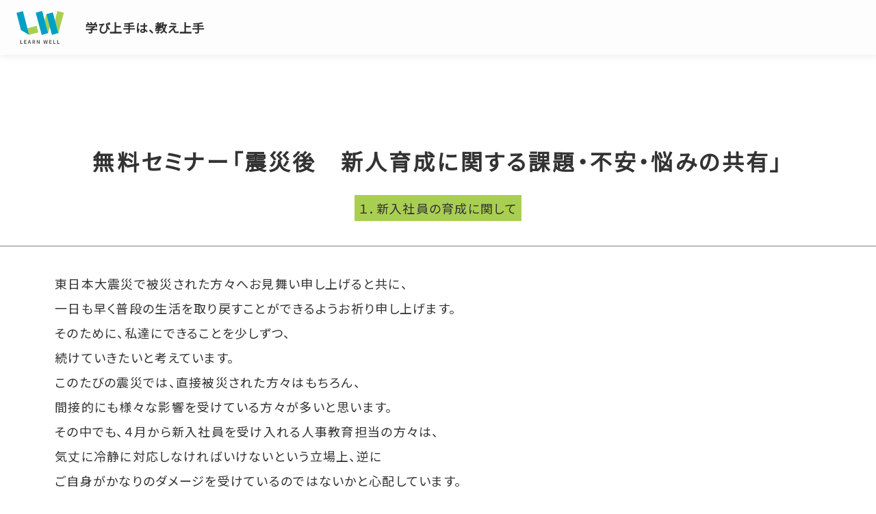

--- FILE ---
content_type: text/html; charset=UTF-8
request_url: https://www.learn-well.com/blog/2011/03/post_218.html
body_size: 15405
content:
<!DOCTYPE html><html lang="ja"><head prefix="og: http://ogp.me/ns# fb: http://ogp.me/ns/fb# website: http://ogp.me/ns/website#"><meta charset="UTF-8"><meta name='robots' content='max-image-preview:large' /><link media="all" href="https://www.learn-well.com/lws/contents/cache/autoptimize/css/autoptimize_4aed2e2fdfc52949515dda2abd405886.css" rel="stylesheet"><title>無料セミナー「震災後　新人育成に関する課題・不安・悩みの共有」 | 学び上手は、教え上手 | 株式会社ラーンウェル</title><meta name="viewport" content="width=device-width,initial-scale=1"><meta name="author" content="株式会社ラーンウェル"><meta name="copyright" content="Copyright (C) LEARN WELL"><meta name="description" content="OJT指導員研修・新入社員研修・若手社員教育専門：教え上手な先輩社員・学び上手な新入社員を育成します"><meta property="keywords" content="株式会社ラーンウェル,OJT指導員研修,企業研修,社員研修,社員教育,新人研修,新人教育"><link rel="apple-touch-icon-precomposed" href="/favicon.png"><link rel="shortcut icon" type="image/x-icon" href="/favicon.ico"><meta property="og:url" content="https://www.learn-well.com/blog/2011/03/post_218.html"><meta property="og:type" content="article"><meta property="og:title" content="無料セミナー「震災後　新人育成に関する課題・不安・悩みの共有」 | 学び上手は、教え上手 | 株式会社ラーンウェル"><meta property="og:description" content="OJT指導員研修・新入社員研修・若手社員教育専門：教え上手な先輩社員・学び上手な新入社員を育成します"><meta property="og:site_name" content="株式会社ラーンウェル"><meta property="og:image" content="https://www.learn-well.com/lws/contents/themes/learn-well/img/common/ogp.png"><meta name="twitter:card" content="summary_large_image"><link rel="profile" href="https://gmpg.org/xfn/11"><link rel="icon" href="https://www.learn-well.com/attachment/cropped-icon-1-32x32.png" sizes="32x32" /><link rel="icon" href="https://www.learn-well.com/attachment/cropped-icon-1-192x192.png" sizes="192x192" /><link rel="apple-touch-icon" href="https://www.learn-well.com/attachment/cropped-icon-1-180x180.png" /><meta name="msapplication-TileImage" content="https://www.learn-well.com/attachment/cropped-icon-1-270x270.png" /></head><body class="wp-singular post-template-default single single-post postid-255 single-format-standard wp-theme-learn-well lBody"><header class="lHeader"><p class="lHeaderLogoPic"><a class="lHeaderLogoLink" href="https://www.learn-well.com" target="_blank"><noscript><img src="https://www.learn-well.com/lws/contents/themes/learn-well/img/common/learnwell-logo.svg" alt="株式会社ラーンウェル"></noscript><img class="lazyload" src='data:image/svg+xml,%3Csvg%20xmlns=%22http://www.w3.org/2000/svg%22%20viewBox=%220%200%20210%20140%22%3E%3C/svg%3E' data-src="https://www.learn-well.com/lws/contents/themes/learn-well/img/common/learnwell-logo.svg" alt="株式会社ラーンウェル"></a></p><p class="lHeaderLogoName" role="banner"><a class="lHeaderLogoLink" href="https://www.learn-well.com/blog/">学び上手は、教え上手</a></p></header><main class="lMain"><article class="lTitleBlock"><div class="lTitleBlockInner"><h1 class="lTitleBlockTitle"> <span class="lTitleBlockTitleElem">無料セミナー「震災後　新人育成に関する課題・不安・悩みの共有」</span></h1><p class="cat"><a href="https://www.learn-well.com/blogmanabi/cat63/cat60/">１．新入社員の育成に関して</a></p></div></article><section class="lPostElm" id="post255"><p>東日本大震災で被災された方々へお見舞い申し上げると共に、<br /> 一日も早く普段の生活を取り戻すことができるようお祈り申し上げます。<br /> そのために、私達にできることを少しずつ、<br /> 続けていきたいと考えています。<br /> このたびの震災では、直接被災された方々はもちろん、<br /> 間接的にも様々な影響を受けている方々が多いと思います。<br /> その中でも、４月から新入社員を受け入れる人事教育担当の方々は、<br /> 気丈に冷静に対応しなければいけないという立場上、逆に<br /> ご自身がかなりのダメージを受けているのではないかと心配しています。<br /> と言いますのは、私自身もそうだからかもしれません。<br /> 研修講師として人前に立って話をする以上、<br /> いつまでも落ち込んでいたり、思い悩んでいたりする訳にはいきません。<br /> ただ、そうは言ってもまだまだ気持ちの整理がついていないのが現状です。<br /> 「誰かと話したい」<br /> 「他の人はどう震災やその後に対して向き合おうとしているのか」<br /> 何事も無かったかのように振舞うのは、今の私には難しく、<br /> 一度何かの機会に、自分の頭の中を整理したいと考えました。<br /> そして、同じような想いをもつ人事教育担当の方々もいるのではないかと思い、<br /> 以下のような場を作ることにしました。<br /> （もしかしたらそんなことは不要で、余計なお世話なのかもしれませんが）<br /> 同じような立場に立つ方同士が、<br /> 少人数で語ることができる場を作れたらと考えています。<br /> ＝＝＝＝＝＝＝＝＝＝＝＝＝＝＝＝＝＝＝＝＝＝＝＝＝＝＝＝＝＝＝＝＝＝<br /> 【無料セミナー】<br /> 　　　新入社員を受け入れる人事教育担当者同士のダイアローグ<br /> 　　　　「震災後　新人育成に関する課題・不安・悩みの共有」<br /> ＝＝＝＝＝＝＝＝＝＝＝＝＝＝＝＝＝＝＝＝＝＝＝＝＝＝＝＝＝＝＝＝＝＝<br /> 　日時：２０１１年４月２２日（金）１３時３０分～１７時　＋　懇親会<br /> 　場所：代々木研修室　小会議室４階　（代々木駅から徒歩３０秒）<br /> 　　　　　<a href="http://e-kaigi.eabc.jp/category/1241334.html"><br /> 　http://e-kaigi.eabc.jp/category/1241334.html</a><br /> 　　　　　<a href="http://e-kaigi.eabc.jp/image/yoyogo_map01.pdf"><br /> 　http://e-kaigi.eabc.jp/image/yoyogo_map01.pdf</a>（地図）<br /> 　定員：１２名　<br /> 　＊急な話で恐縮ですが、会場とセミナー内容を変更した為、<br /> 　　ご参加される方は、まず関根まで事前にお問い合わせください。<br /> ＝＝＝＝＝＝＝＝＝＝＝＝＝＝＝＝＝＝＝＝＝＝＝＝＝＝＝＝＝＝＝＝＝＝<br /> １３：３０　開始<br /> 　１．イントロダクション<br /> 　２．ダイアローグ（対話）セッション（１）<br /> 　　　　・地震当日　・その後　<br /> （休憩）<br /> １５：００<br /> 　３．情報提供セッション<br /> 　　　「震災後　人事教育担当としてのあり方」（仮称）<br /> 　　　　　人事コンサルタント　田代英治氏<br /> １５：４５<br /> 　４．ダイアローグ（対話）セッション（２）<br /> 　　　　・４月の初期導入研修をふり返って　<br /> 　　　　・現場での新人ＯＪＴに関して<br /> １７：００　終了<br /> １７：３０　懇親会（近くの居酒屋で）<br /> １９：３０　解散　<br /> ＝＝＝＝＝＝＝＝＝＝＝＝＝＝＝＝＝＝＝＝＝＝＝＝＝＝＝＝＝＝＝＝＝＝<br /> 　お申し込みはこちらから⇒　　<a href="http://ws.formzu.net/fgen/S27820406/">http://ws.formzu.net/fgen/S27820406/</a><br /> ＝＝＝＝＝＝＝＝＝＝＝＝＝＝＝＝＝＝＝＝＝＝＝＝＝＝＝＝＝＝＝＝＝＝<br /> 友人であり、ビジネスパートナーでもある<br /> 人事コンサルタントの田代英治さんに相談したところ、<br /> 二つ返事で「自分にできることがあれば」とセッションを引き受けて頂けました。<br /> ただ、あくまで田代さんの話は、一つの情報提供であり、<br /> メインは参加者の皆さん同士のダイアローグ（対話）になります。<br /> 正直、今後どうしたらよいのかの正解は示せないと思います。<br /> 皆がもがきながら、少しずつ前に進んでいくしかないのかなと考えています。<br /> 「震災後」などと書きましたが、まだ被災者の方々や私達自身は<br /> まだその渦中にいます。<br /> 日程的には導入研修期間中で難しい方も多いかとは思いますが、<br /> 少し立ち止まって、今後について意見交換したいと想う方は、<br /> ご参加ご検討ください。<br /> ＝＝＝＝＝＝＝＝＝＝＝＝＝＝＝＝＝＝＝＝＝＝＝＝＝＝＝＝＝＝＝＝＝＝<br /> 【無料セミナー】<br /> 　　　新入社員を受け入れる人事教育担当者同士のダイアローグ<br /> 　　　　「震災後　新人育成に関する課題・不安・悩みの共有」<br /> 　　４月２２日（金）１３時３０分～１７時　＋　懇親会　＠　代々木<br /> 　お申し込みはこちらから⇒　　<a href="http://ws.formzu.net/fgen/S27820406/">http://ws.formzu.net/fgen/S27820406/</a><br /> ＝＝＝＝＝＝＝＝＝＝＝＝＝＝＝＝＝＝＝＝＝＝＝＝＝＝＝＝＝＝＝＝＝<br /> ＊内容の性質上、新入社員を受け入れる企業の人事教育担当の方以外の<br /> 　お申込みはご遠慮頂けましたら幸いです。<br /> 　<br /> 　ご理解のほどよろしくお願いします。<br /> ＝＝＝＝＝＝＝＝＝＝＝＝＝＝＝＝＝＝＝＝＝＝＝＝＝＝＝＝＝＝＝＝＝<br /> 追伸：<br /> 正直、こういった場を作ることそのものに対する不安もあります。<br /> ご批判を頂戴することもあるかもしれません。<br /> が、こういう場を必要とされる方もいらっしゃるかと信じ<br /> 私達だからできることの一つとして、実施します。<br /> 皆さまのご安全をお祈りしております。<br /> 今後ともどうぞよろしくお願いします。</p></section><section class="postDetailElm"><p class="author">投稿者：関根雅泰</p> <time>投稿日：2011年03月31日 08:06</time></section><aside id="postPagenation"><ul><li class="nextPost"> <a href="https://www.learn-well.com/blog/2011/04/pdf.html" rel="next">新人育成に関する原稿　PDF</a></li><li class="prevPost"> <a href="https://www.learn-well.com/blog/2010/10/ojt_8.html" rel="prev">１０月２８日（木）公開セミナー　「組織社会化とネットワーク型OJT」</a></li></ul></aside><aside id="trackbackBox"><h3>トラックバックURL</h3><form name="trackbackForm" id="trackbackForm"> <input type="text" name="trackbackURL" id="trackbackURL" value="https://www.learn-well.com/blog/2011/03/post_218.html/trackback/" readonly></form></aside><div id="respond" class="comment-respond"><h3 id="reply-title" class="comment-reply-title">コメントフォーム <small><a rel="nofollow" id="cancel-comment-reply-link" href="/blog/2011/03/post_218.html#respond" style="display:none;">コメントをキャンセル</a></small></h3><form action="https://www.learn-well.com/lws/comlearn/wp-comments-post.php" method="post" id="commentform" class="comment-form"><p class="comment-form-comment"><label for="comment">コメント<span>*</span></label><textarea id="comment" name="comment" cols="45" rows="8" aria-required="true"></textarea></p><p id="inputtext"><label for="author">名前<span>*</span></label><input id="author" name="author" type="text" value="" size="30" aria-required='true' /></p><p id="inputtext"><label for="email">メール<span>*</span><small>公開はされません</small></label><input id="email" name="email" type="text" value="" size="30" aria-required='true'></p><p class="comment-form-cookies-consent"><input id="wp-comment-cookies-consent" name="wp-comment-cookies-consent" type="checkbox" value="yes" /> <label for="wp-comment-cookies-consent">次回のコメントで使用するためブラウザーに自分の名前、メールアドレス、サイトを保存する。</label></p><p class="form-submit"><input name="submit" type="submit" id="submit" class="submit" value="コメントを送信" /> <input type='hidden' name='comment_post_ID' value='255' id='comment_post_ID' /> <input type='hidden' name='comment_parent' id='comment_parent' value='0' /></p></form></div></main><footer class="lFooter"><article class="lFooterInner"><div class="lFooterContent"><p class="lFooterLogo"><a href="https://www.learn-well.com"><noscript><img src="https://www.learn-well.com/lws/contents/themes/learn-well/img/common/learnwell-logo.svg" alt="株式会社ラーンウェル"></noscript><img class="lazyload" src='data:image/svg+xml,%3Csvg%20xmlns=%22http://www.w3.org/2000/svg%22%20viewBox=%220%200%20210%20140%22%3E%3C/svg%3E' data-src="https://www.learn-well.com/lws/contents/themes/learn-well/img/common/learnwell-logo.svg" alt="株式会社ラーンウェル"></a></p><ul class="lFooterList"><li id="menu-item-2774"><a href="https://www.learn-well.com/blogmanabi/">教え上手は、学ばせ上手！</a></li><li id="menu-item-2775"><a href="https://www.learn-well.com/blogsekine/">せきねまさひろぐ</a></li><li id="menu-item-2776"><a href="https://www.learn-well.com/blogsanka/">「参加型セミナーをやろう！」</a></li><li id="menu-item-2777"><a href="https://www.learn-well.com/blogchiteki/">「知的営業になる！」</a></li><li id="menu-item-2778"><a href="https://www.learn-well.com/blogosie/">「教え上手になる！」</a></li></ul></div></article><div class="lFooterCopyRight"><p>Copyright &copy; 株式会社ラーンウェル All Rights Reserved.</p></div></footer><div class="returnTop"><a href="javascript:void(0);" class="jsTopBack"><span class="hideLabel">ページトップに戻る</span></a></div><script type="speculationrules">{"prefetch":[{"source":"document","where":{"and":[{"href_matches":"\/*"},{"not":{"href_matches":["\/lws\/comlearn\/wp-*.php","\/lws\/comlearn\/wp-admin\/*","\/attachment\/*","\/lws\/contents\/*","\/lws\/contents\/plugins\/*","\/lws\/contents\/themes\/learn-well\/*","\/*\\?(.+)"]}},{"not":{"selector_matches":"a[rel~=\"nofollow\"]"}},{"not":{"selector_matches":".no-prefetch, .no-prefetch a"}}]},"eagerness":"conservative"}]}</script> <noscript><style>.lazyload{display:none;}</style></noscript><script data-noptimize="1">window.lazySizesConfig=window.lazySizesConfig||{};window.lazySizesConfig.loadMode=1;</script><script async data-noptimize="1" src='https://www.learn-well.com/lws/contents/plugins/autoptimize/classes/external/js/lazysizes.min.js?ao_version=3.1.13'></script> <script type="text/javascript" src="//ajax.googleapis.com/ajax/libs/jquery/3.5.1/jquery.min.js?ver=20260117030142" id="jquery-js"></script> <script type="text/javascript" src="//cdn.jsdelivr.net/npm/slick-carousel@1.8.1/slick/slick.min.js?ver=20260117030142" id="slick-js-js"></script> <script defer src="https://www.learn-well.com/lws/contents/cache/autoptimize/js/autoptimize_8bc8f9b53ffa63ca1f580f277ea5f032.js"></script></body></html>

--- FILE ---
content_type: application/javascript
request_url: https://www.learn-well.com/lws/contents/cache/autoptimize/js/autoptimize_8bc8f9b53ffa63ca1f580f277ea5f032.js
body_size: 5961
content:
function deviceCheck(){return matchMedia('(max-width:767px)').matches?true:false;}
function menuFunction(){let scrollpos=$(window).scrollTop();if($(this).attr('aria-expanded')=='false'){$(this).attr('aria-expanded',true);$('.hamburgerMenu').toggleClass('isActive');$('.hamburgerMenuLine').toggleClass('isActive');$('.lHeaderNav').toggleClass('isActive');$('.lHeader').toggleClass('isActive');}else{$('.hamburgerMenu').toggleClass('isActive');$('.hamburgerMenuLine').toggleClass('isActive');$('.lHeaderNav').toggleClass('isActive');}}
(function(modules){var installedModules={};function __webpack_require__(moduleId){if(installedModules[moduleId]){return installedModules[moduleId].exports;}
var module=installedModules[moduleId]={i:moduleId,l:false,exports:{}};modules[moduleId].call(module.exports,module,module.exports,__webpack_require__);module.l=true;return module.exports;}
__webpack_require__.m=modules;__webpack_require__.c=installedModules;__webpack_require__.d=function(exports,name,getter){if(!__webpack_require__.o(exports,name)){Object.defineProperty(exports,name,{enumerable:true,get:getter});}};__webpack_require__.r=function(exports){if(typeof Symbol!=='undefined'&&Symbol.toStringTag){Object.defineProperty(exports,Symbol.toStringTag,{value:'Module'});}
Object.defineProperty(exports,'__esModule',{value:true});};__webpack_require__.t=function(value,mode){if(mode&1)value=__webpack_require__(value);if(mode&8)return value;if((mode&4)&&typeof value==='object'&&value&&value.__esModule)return value;var ns=Object.create(null);__webpack_require__.r(ns);Object.defineProperty(ns,'default',{enumerable:true,value:value});if(mode&2&&typeof value!='string')for(var key in value)__webpack_require__.d(ns,key,function(key){return value[key];}.bind(null,key));return ns;};__webpack_require__.n=function(module){var getter=module&&module.__esModule?function getDefault(){return module['default'];}:function getModuleExports(){return module;};__webpack_require__.d(getter,'a',getter);return getter;};__webpack_require__.o=function(object,property){return Object.prototype.hasOwnProperty.call(object,property);};__webpack_require__.p="";return __webpack_require__(__webpack_require__.s=0);})
([(function(module,exports,__webpack_require__){__webpack_require__(1);__webpack_require__(2);__webpack_require__(3);__webpack_require__(4);__webpack_require__(5);}),(function(module,exports){let userAgent=window.navigator.userAgent.toLowerCase();if(userAgent.indexOf('msie')!=-1||userAgent.indexOf('trident')!=-1){document.body.classList.add('ie');}
jQuery(function($){$('#js-hamburgerMenu').click(function(){menuFunction();});});}),(function(module,exports){jQuery(function($){let $win=$(window),$header=$('.lHeader'),headerHeight=$header.outerHeight(),startPos=0;$win.on('load',function(){$('head').append('><link media="all" href="//use.fontawesome.com/releases/v5.13.0/css/all.css" rel="stylesheet">');$('head').append('><link media="all" href="//fonts.googleapis.com/css2?family=Noto+Sans+JP&display=swap" rel="stylesheet">');if($('#loading').length){$('#loading').addClass('hide');setTimeout(function(){$('#loading').remove();},1600);}});setTimeout(function(){if($('#loading').length){$('#loading').addClass('hide');setTimeout(function(){$('#loading').remove();},1600);}},2000);$win.on('load scroll',function(){let value=$(this).scrollTop(),headerActive=$header.hasClass('isActive');if(!headerActive){if(value>startPos&&value>headerHeight){document.body.classList.add('hideMenu');}else{document.body.classList.remove('hideMenu');}
return startPos=value;}else{return false;}});$win.on('scroll',function(){let value=$(this).scrollTop();if(value>$(window).outerHeight()){$('.returnTop').addClass('show');}else{$('.returnTop').removeClass('show');}});var topBtn=$('.jsTopBack');topBtn.click(function(e){e.preventDefault();$('body,html').animate({scrollTop:0},500);return false;});});}),(function(module,exports){jQuery(function($){$(".slider.-topics").not('.slick-initialized').slick({dots:true,autoplay:true,infinite:true,speed:1000,autoplaySpeed:3000,slidesToShow:3,variableWidth:false,arrows:false,responsive:[{breakpoint:1200,settings:{slidesToShow:2}},{breakpoint:768,settings:{slidesToShow:1}}]});});}),(function(module,exports){jQuery(function($){$(".slider.-bookIntro").not('.slick-initialized').slick({autoplay:true,infinite:true,speed:1000,autoplaySpeed:3000,slidesToShow:1,centerMode:true,centerPadding:'35%',variableWidth:false,arrows:true,prevArrow:'<button class="slide-arrow prev-arrow"></button>',nextArrow:'<button class="slide-arrow next-arrow"></button>',responsive:[{breakpoint:1200,settings:{centerPadding:'30%'}},{breakpoint:768,settings:{centerPadding:false}}]});});}),(function(module,exports){let hash=window.location.hash?location.hash:'',pgNaviBase=$('.boxNavi').length>0?($('.lMain').data('type')==='mediaActivity'?'.lMediaContent':'article.lPageContent.-service'):'';jQuery(function($){if(hash){if($('.boxNavi').length>0){hashNavi(hash,pgNaviBase,1);}else{hashScroll(hash);}}
$('a[href^="#"]').click(function(e){e.preventDefault();let hashKey=$(this).attr('href');if($(this).parents('.lHeaderNav').length>0&&deviceCheck()){menuFunction();}
if($('a[href="'+hashKey+'"]').parents('.boxNavi').length>0){hashNavi(hashKey,pgNaviBase,0);}else{hashScroll(hashKey);}});});function hashNavi(hash,$content,flg=0){$('.boxNavi .btn,'+$content).removeClass('active');$('.boxNavi .btnInner[href="'+hash+'"]').parent('li').addClass('active');$(hash).addClass('active');history.pushState(null,null,hash);history.replaceState(null,null,hash);if(flg===1){setTimeout(function(){hashScroll(hash);},300);}}
function hashScroll(hash){let $target=$(hash=="#"?'html':hash);$("html,body").animate({scrollTop:$target.offset().top-parseInt($('.lHeader').outerHeight())},'slow','swing');return false;}})]);
jQuery(function($){$('.lPostElm a img').each(function(){$(this).parent('a').addClass('notLine').attr('target','_blank');});$('#trackbackURL').on('focus',function(){setTimeout(function(){document.trackbackForm.trackbackURL.select()},0);});});

--- FILE ---
content_type: image/svg+xml
request_url: https://www.learn-well.com/lws/contents/themes/learn-well/img/common/learnwell-logo.svg
body_size: 1487
content:
<svg version="1.1" id="logo" xmlns="http://www.w3.org/2000/svg" x="0" y="0" viewBox="0 0 232 156" xml:space="preserve" width="232" height="156"><style>.st0{fill:#a9cf52}.st1{fill:#00a0c3}.st2{fill:#595656}</style><path class="st0" d="M106.2 102l-8.3-31.3-44.7 11.8 8.3 31.2z"/><path class="st1" d="M53.2 82.5L31.5.5.2 8.8l21.6 81.9.3.1 39.4 22.9z"/><path class="st0" d="M168.5 105.4l.2.1-.1-.3zM229.8 8.6L198.5 0l-12.1 44 16.9 61.2zM137 44.4l16.8 61 7.9-28.8-16.8-61.1z"/><path class="st1" d="M203.3 105.2L186.4 44 176.2 6.8l-14.6 4-16.7 4.6v.1l16.8 61.1 7.9 28.6.1.3 2.3 8.3 13.9-3.8 17.4-4.8zM137 44.4L124.7 0 93.4 8.6 122.5 114l31.3-8.6z"/><g><path class="st2" d="M18.7 138.2h3.6V153h7.3v3h-11v-17.8zM37.5 138.2h11.1v3h-7.5v4.1h6.4v3h-6.4v4.8h7.8v3H37.5v-17.9zM65.7 151.4h-5.9l-1.3 4.6h-3.7l5.8-17.8h4.3l5.8 17.8H67l-1.3-4.6zm-.8-2.7l-.5-1.9c-.6-1.8-1.1-3.9-1.6-5.8h-.1c-.5 1.9-1 4-1.5 5.8l-.5 1.9h4.2zM87.4 156l-3.7-6.7h-2.5v6.7h-3.6v-17.8h6.3c3.8 0 6.8 1.3 6.8 5.4 0 2.7-1.4 4.3-3.5 5.1l4.2 7.3h-4zm-6.2-9.5h2.3c2.3 0 3.6-1 3.6-2.9s-1.3-2.6-3.6-2.6h-2.3v5.5zM98.9 138.2h3.7l5.3 9.5 1.8 3.8h.1c-.2-1.8-.5-4.2-.5-6.2v-7.1h3.4V156H109l-5.2-9.5-1.8-3.8h-.1c.2 1.9.4 4.2.4 6.2v7.1h-3.4v-17.8zM130.3 138.2h3.7l1.4 8.7c.3 1.9.6 3.8.8 5.7h.1l1.2-5.7 2.1-8.7h3.1l2.1 8.7c.4 1.8.8 3.7 1.2 5.7h.1c.3-1.9.5-3.8.8-5.7l1.4-8.7h3.5l-3.4 17.8h-4.5l-2-8.8c-.3-1.4-.6-2.8-.8-4.1h-.1c-.2 1.3-.5 2.7-.8 4.1l-2 8.8h-4.4l-3.5-17.8zM159.1 138.2h11.1v3h-7.5v4.1h6.4v3h-6.4v4.8h7.8v3h-11.4v-17.9zM178.8 138.2h3.6V153h7.3v3h-11v-17.8zM197.6 138.2h3.6V153h7.3v3h-11v-17.8z"/></g></svg>